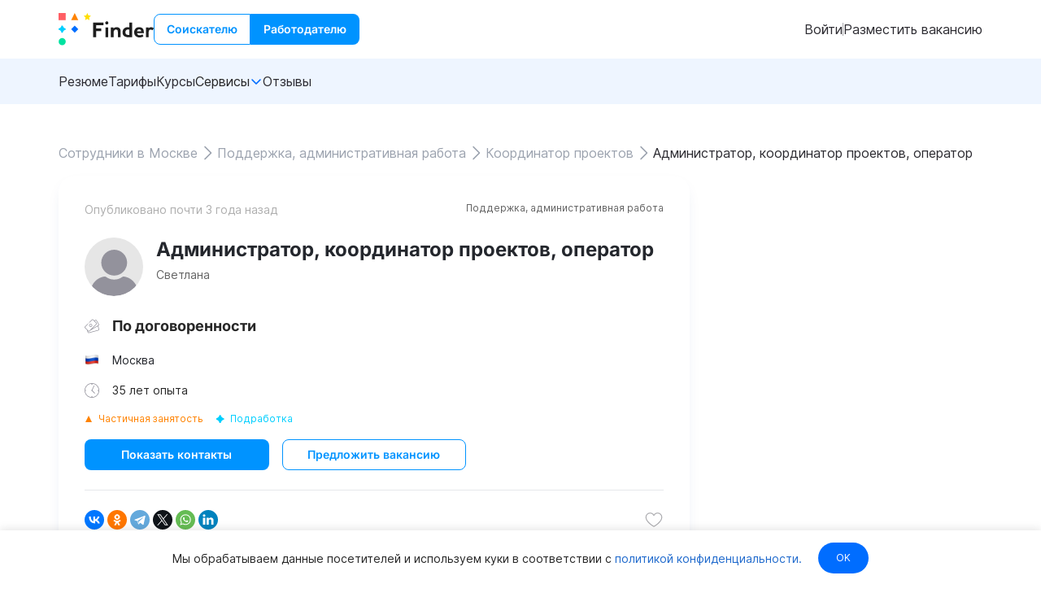

--- FILE ---
content_type: image/svg+xml
request_url: https://finder.work/_nuxt/img/project-work-icon.b8d3ba8.svg
body_size: 186
content:
<svg width="12" height="12" viewBox="0 0 12 12" fill="none" xmlns="http://www.w3.org/2000/svg">
<path d="M0.848528 6.92275L0.848528 5.22569C2.54558 5.22417 4.80833 2.96143 4.80833 1.26589L6.50538 1.26589C6.50538 2.96143 8.76812 5.22569 10.4652 5.22569V6.92275C8.69299 6.92275 6.50538 9.18549 6.50538 10.8825L4.80833 10.8825C4.80827 9.18397 2.54558 6.92123 0.848528 6.92275Z" fill="#00CFFF"/>
</svg>


--- FILE ---
content_type: application/javascript; charset=UTF-8
request_url: https://finder.work/_nuxt/2.d1bad9962019b23aa8c3.js
body_size: 7560
content:
(window.webpackJsonp=window.webpackJsonp||[]).push([[2],{1101:function(t,e,n){"use strict";function r(t,e){if(e.length<t)throw new TypeError(t+" argument"+(t>1?"s":"")+" required, but only "+e.length+" present")}n.d(e,"a",(function(){return r}))},1105:function(t,e,n){"use strict";n.d(e,"a",(function(){return c}));var r=n(7),o=n(1101);function c(t){Object(o.a)(1,arguments);var e=Object.prototype.toString.call(t);return t instanceof Date||"object"===Object(r.a)(t)&&"[object Date]"===e?new Date(t.getTime()):"number"==typeof t||"[object Number]"===e?new Date(t):("string"!=typeof t&&"[object String]"!==e||"undefined"==typeof console||(console.warn("Starting with v2.0.0-beta.1 date-fns doesn't accept strings as date arguments. Please use `parseISO` to parse strings. See: https://github.com/date-fns/date-fns/blob/master/docs/upgradeGuide.md#string-arguments"),console.warn((new Error).stack)),new Date(NaN))}},1128:function(t,e){t.exports=function(object){return function(t){return null==object?void 0:object[t]}}},1187:function(t,e,n){"use strict";function r(t){if(null===t||!0===t||!1===t)return NaN;var e=Number(t);return isNaN(e)?e:e<0?Math.ceil(e):Math.floor(e)}n.d(e,"a",(function(){return r}))},1211:function(t,e,n){"use strict";n.d(e,"a",(function(){return c}));var r=n(1280),o=n(1101);function c(t){return Object(o.a)(1,arguments),Object(r.a)(t,Date.now())}},1247:function(t,e,n){"use strict";n.d(e,"a",(function(){return Y}));var r=n(1275),o=n(1105),c=n(1101);function l(t,e){Object(c.a)(2,arguments);var n=Object(o.a)(t),r=Object(o.a)(e),l=n.getTime()-r.getTime();return l<0?-1:l>0?1:l}function d(t){Object(c.a)(1,arguments);var e=Object(o.a)(t);return function(t){Object(c.a)(1,arguments);var e=Object(o.a)(t);return e.setHours(23,59,59,999),e}(e).getTime()===function(t){Object(c.a)(1,arguments);var e=Object(o.a)(t),n=e.getMonth();return e.setFullYear(e.getFullYear(),n+1,0),e.setHours(23,59,59,999),e}(e).getTime()}function f(t,e){Object(c.a)(2,arguments);var n,r=Object(o.a)(t),f=Object(o.a)(e),m=l(r,f),v=Math.abs(function(t,e){Object(c.a)(2,arguments);var n=Object(o.a)(t),r=Object(o.a)(e);return 12*(n.getFullYear()-r.getFullYear())+(n.getMonth()-r.getMonth())}(r,f));if(v<1)n=0;else{1===r.getMonth()&&r.getDate()>27&&r.setDate(30),r.setMonth(r.getMonth()-m*v);var h=l(r,f)===-m;d(Object(o.a)(t))&&1===v&&1===l(t,f)&&(h=!1),n=m*(v-Number(h))}return 0===n?0:n}var m={ceil:Math.ceil,round:Math.round,floor:Math.floor,trunc:function(t){return t<0?Math.ceil(t):Math.floor(t)}},v="trunc";function h(t,e,n){Object(c.a)(2,arguments);var r,l=function(t,e){return Object(c.a)(2,arguments),Object(o.a)(t).getTime()-Object(o.a)(e).getTime()}(t,e)/1e3;return((r=null==n?void 0:n.roundingMethod)?m[r]:m[v])(l)}var w={lessThanXSeconds:{one:"less than a second",other:"less than {{count}} seconds"},xSeconds:{one:"1 second",other:"{{count}} seconds"},halfAMinute:"half a minute",lessThanXMinutes:{one:"less than a minute",other:"less than {{count}} minutes"},xMinutes:{one:"1 minute",other:"{{count}} minutes"},aboutXHours:{one:"about 1 hour",other:"about {{count}} hours"},xHours:{one:"1 hour",other:"{{count}} hours"},xDays:{one:"1 day",other:"{{count}} days"},aboutXWeeks:{one:"about 1 week",other:"about {{count}} weeks"},xWeeks:{one:"1 week",other:"{{count}} weeks"},aboutXMonths:{one:"about 1 month",other:"about {{count}} months"},xMonths:{one:"1 month",other:"{{count}} months"},aboutXYears:{one:"about 1 year",other:"about {{count}} years"},xYears:{one:"1 year",other:"{{count}} years"},overXYears:{one:"over 1 year",other:"over {{count}} years"},almostXYears:{one:"almost 1 year",other:"almost {{count}} years"}},y=function(t,e,n){var r,o=w[t];return r="string"==typeof o?o:1===e?o.one:o.other.replace("{{count}}",e.toString()),null!=n&&n.addSuffix?n.comparison&&n.comparison>0?"in "+r:r+" ago":r},j=n(1276),M={date:Object(j.a)({formats:{full:"EEEE, MMMM do, y",long:"MMMM do, y",medium:"MMM d, y",short:"MM/dd/yyyy"},defaultWidth:"full"}),time:Object(j.a)({formats:{full:"h:mm:ss a zzzz",long:"h:mm:ss a z",medium:"h:mm:ss a",short:"h:mm a"},defaultWidth:"full"}),dateTime:Object(j.a)({formats:{full:"{{date}} 'at' {{time}}",long:"{{date}} 'at' {{time}}",medium:"{{date}}, {{time}}",short:"{{date}}, {{time}}"},defaultWidth:"full"})},O={lastWeek:"'last' eeee 'at' p",yesterday:"'yesterday at' p",today:"'today at' p",tomorrow:"'tomorrow at' p",nextWeek:"eeee 'at' p",other:"P"},D=function(t,e,n,r){return O[t]},N=n(1277),W={ordinalNumber:function(t,e){var n=Number(t),r=n%100;if(r>20||r<10)switch(r%10){case 1:return n+"st";case 2:return n+"nd";case 3:return n+"rd"}return n+"th"},era:Object(N.a)({values:{narrow:["B","A"],abbreviated:["BC","AD"],wide:["Before Christ","Anno Domini"]},defaultWidth:"wide"}),quarter:Object(N.a)({values:{narrow:["1","2","3","4"],abbreviated:["Q1","Q2","Q3","Q4"],wide:["1st quarter","2nd quarter","3rd quarter","4th quarter"]},defaultWidth:"wide",argumentCallback:function(t){return t-1}}),month:Object(N.a)({values:{narrow:["J","F","M","A","M","J","J","A","S","O","N","D"],abbreviated:["Jan","Feb","Mar","Apr","May","Jun","Jul","Aug","Sep","Oct","Nov","Dec"],wide:["January","February","March","April","May","June","July","August","September","October","November","December"]},defaultWidth:"wide"}),day:Object(N.a)({values:{narrow:["S","M","T","W","T","F","S"],short:["Su","Mo","Tu","We","Th","Fr","Sa"],abbreviated:["Sun","Mon","Tue","Wed","Thu","Fri","Sat"],wide:["Sunday","Monday","Tuesday","Wednesday","Thursday","Friday","Saturday"]},defaultWidth:"wide"}),dayPeriod:Object(N.a)({values:{narrow:{am:"a",pm:"p",midnight:"mi",noon:"n",morning:"morning",afternoon:"afternoon",evening:"evening",night:"night"},abbreviated:{am:"AM",pm:"PM",midnight:"midnight",noon:"noon",morning:"morning",afternoon:"afternoon",evening:"evening",night:"night"},wide:{am:"a.m.",pm:"p.m.",midnight:"midnight",noon:"noon",morning:"morning",afternoon:"afternoon",evening:"evening",night:"night"}},defaultWidth:"wide",formattingValues:{narrow:{am:"a",pm:"p",midnight:"mi",noon:"n",morning:"in the morning",afternoon:"in the afternoon",evening:"in the evening",night:"at night"},abbreviated:{am:"AM",pm:"PM",midnight:"midnight",noon:"noon",morning:"in the morning",afternoon:"in the afternoon",evening:"in the evening",night:"at night"},wide:{am:"a.m.",pm:"p.m.",midnight:"midnight",noon:"noon",morning:"in the morning",afternoon:"in the afternoon",evening:"in the evening",night:"at night"}},defaultFormattingWidth:"wide"})},T=n(1279),G=n(1278),S={code:"en-US",formatDistance:y,formatLong:M,formatRelative:D,localize:W,match:{ordinalNumber:Object(G.a)({matchPattern:/^(\d+)(th|st|nd|rd)?/i,parsePattern:/\d+/i,valueCallback:function(t){return parseInt(t,10)}}),era:Object(T.a)({matchPatterns:{narrow:/^(b|a)/i,abbreviated:/^(b\.?\s?c\.?|b\.?\s?c\.?\s?e\.?|a\.?\s?d\.?|c\.?\s?e\.?)/i,wide:/^(before christ|before common era|anno domini|common era)/i},defaultMatchWidth:"wide",parsePatterns:{any:[/^b/i,/^(a|c)/i]},defaultParseWidth:"any"}),quarter:Object(T.a)({matchPatterns:{narrow:/^[1234]/i,abbreviated:/^q[1234]/i,wide:/^[1234](th|st|nd|rd)? quarter/i},defaultMatchWidth:"wide",parsePatterns:{any:[/1/i,/2/i,/3/i,/4/i]},defaultParseWidth:"any",valueCallback:function(t){return t+1}}),month:Object(T.a)({matchPatterns:{narrow:/^[jfmasond]/i,abbreviated:/^(jan|feb|mar|apr|may|jun|jul|aug|sep|oct|nov|dec)/i,wide:/^(january|february|march|april|may|june|july|august|september|october|november|december)/i},defaultMatchWidth:"wide",parsePatterns:{narrow:[/^j/i,/^f/i,/^m/i,/^a/i,/^m/i,/^j/i,/^j/i,/^a/i,/^s/i,/^o/i,/^n/i,/^d/i],any:[/^ja/i,/^f/i,/^mar/i,/^ap/i,/^may/i,/^jun/i,/^jul/i,/^au/i,/^s/i,/^o/i,/^n/i,/^d/i]},defaultParseWidth:"any"}),day:Object(T.a)({matchPatterns:{narrow:/^[smtwf]/i,short:/^(su|mo|tu|we|th|fr|sa)/i,abbreviated:/^(sun|mon|tue|wed|thu|fri|sat)/i,wide:/^(sunday|monday|tuesday|wednesday|thursday|friday|saturday)/i},defaultMatchWidth:"wide",parsePatterns:{narrow:[/^s/i,/^m/i,/^t/i,/^w/i,/^t/i,/^f/i,/^s/i],any:[/^su/i,/^m/i,/^tu/i,/^w/i,/^th/i,/^f/i,/^sa/i]},defaultParseWidth:"any"}),dayPeriod:Object(T.a)({matchPatterns:{narrow:/^(a|p|mi|n|(in the|at) (morning|afternoon|evening|night))/i,any:/^([ap]\.?\s?m\.?|midnight|noon|(in the|at) (morning|afternoon|evening|night))/i},defaultMatchWidth:"any",parsePatterns:{any:{am:/^a/i,pm:/^p/i,midnight:/^mi/i,noon:/^no/i,morning:/morning/i,afternoon:/afternoon/i,evening:/evening/i,night:/night/i}},defaultParseWidth:"any"})},options:{weekStartsOn:0,firstWeekContainsDate:1}};function P(t,object){if(null==t)throw new TypeError("assign requires that input parameter not be null or undefined");for(var e in object)Object.prototype.hasOwnProperty.call(object,e)&&(t[e]=object[e]);return t}var k=n(1274),C=1440,x=2520,X=43200,F=86400;function Y(t,e,n){var d,m;Object(c.a)(2,arguments);var v=Object(r.a)(),w=null!==(d=null!==(m=null==n?void 0:n.locale)&&void 0!==m?m:v.locale)&&void 0!==d?d:S;if(!w.formatDistance)throw new RangeError("locale must contain formatDistance property");var y=l(t,e);if(isNaN(y))throw new RangeError("Invalid time value");var j,M,O=P(P({},n),{addSuffix:Boolean(null==n?void 0:n.addSuffix),comparison:y});y>0?(j=Object(o.a)(e),M=Object(o.a)(t)):(j=Object(o.a)(t),M=Object(o.a)(e));var D,N=h(M,j),W=(Object(k.a)(M)-Object(k.a)(j))/1e3,T=Math.round((N-W)/60);if(T<2)return null!=n&&n.includeSeconds?N<5?w.formatDistance("lessThanXSeconds",5,O):N<10?w.formatDistance("lessThanXSeconds",10,O):N<20?w.formatDistance("lessThanXSeconds",20,O):N<40?w.formatDistance("halfAMinute",0,O):N<60?w.formatDistance("lessThanXMinutes",1,O):w.formatDistance("xMinutes",1,O):0===T?w.formatDistance("lessThanXMinutes",1,O):w.formatDistance("xMinutes",T,O);if(T<45)return w.formatDistance("xMinutes",T,O);if(T<90)return w.formatDistance("aboutXHours",1,O);if(T<C){var G=Math.round(T/60);return w.formatDistance("aboutXHours",G,O)}if(T<x)return w.formatDistance("xDays",1,O);if(T<X){var Y=Math.round(T/C);return w.formatDistance("xDays",Y,O)}if(T<F)return D=Math.round(T/X),w.formatDistance("aboutXMonths",D,O);if((D=f(M,j))<12){var U=Math.round(T/X);return w.formatDistance("xMonths",U,O)}var H=D%12,z=Math.floor(D/12);return H<3?w.formatDistance("aboutXYears",z,O):H<9?w.formatDistance("overXYears",z,O):w.formatDistance("almostXYears",z+1,O)}},1250:function(t,e,n){"use strict";function r(t,e){if(void 0!==t.one&&1===e)return t.one;var n=e%10,r=e%100;return 1===n&&11!==r?t.singularNominative.replace("{{count}}",String(e)):n>=2&&n<=4&&(r<10||r>20)?t.singularGenitive.replace("{{count}}",String(e)):t.pluralGenitive.replace("{{count}}",String(e))}function o(t){return function(e,n){return null!=n&&n.addSuffix?n.comparison&&n.comparison>0?t.future?r(t.future,e):"через "+r(t.regular,e):t.past?r(t.past,e):r(t.regular,e)+" назад":r(t.regular,e)}}var c={lessThanXSeconds:o({regular:{one:"меньше секунды",singularNominative:"меньше {{count}} секунды",singularGenitive:"меньше {{count}} секунд",pluralGenitive:"меньше {{count}} секунд"},future:{one:"меньше, чем через секунду",singularNominative:"меньше, чем через {{count}} секунду",singularGenitive:"меньше, чем через {{count}} секунды",pluralGenitive:"меньше, чем через {{count}} секунд"}}),xSeconds:o({regular:{singularNominative:"{{count}} секунда",singularGenitive:"{{count}} секунды",pluralGenitive:"{{count}} секунд"},past:{singularNominative:"{{count}} секунду назад",singularGenitive:"{{count}} секунды назад",pluralGenitive:"{{count}} секунд назад"},future:{singularNominative:"через {{count}} секунду",singularGenitive:"через {{count}} секунды",pluralGenitive:"через {{count}} секунд"}}),halfAMinute:function(t,e){return null!=e&&e.addSuffix?e.comparison&&e.comparison>0?"через полминуты":"полминуты назад":"полминуты"},lessThanXMinutes:o({regular:{one:"меньше минуты",singularNominative:"меньше {{count}} минуты",singularGenitive:"меньше {{count}} минут",pluralGenitive:"меньше {{count}} минут"},future:{one:"меньше, чем через минуту",singularNominative:"меньше, чем через {{count}} минуту",singularGenitive:"меньше, чем через {{count}} минуты",pluralGenitive:"меньше, чем через {{count}} минут"}}),xMinutes:o({regular:{singularNominative:"{{count}} минута",singularGenitive:"{{count}} минуты",pluralGenitive:"{{count}} минут"},past:{singularNominative:"{{count}} минуту назад",singularGenitive:"{{count}} минуты назад",pluralGenitive:"{{count}} минут назад"},future:{singularNominative:"через {{count}} минуту",singularGenitive:"через {{count}} минуты",pluralGenitive:"через {{count}} минут"}}),aboutXHours:o({regular:{singularNominative:"около {{count}} часа",singularGenitive:"около {{count}} часов",pluralGenitive:"около {{count}} часов"},future:{singularNominative:"приблизительно через {{count}} час",singularGenitive:"приблизительно через {{count}} часа",pluralGenitive:"приблизительно через {{count}} часов"}}),xHours:o({regular:{singularNominative:"{{count}} час",singularGenitive:"{{count}} часа",pluralGenitive:"{{count}} часов"}}),xDays:o({regular:{singularNominative:"{{count}} день",singularGenitive:"{{count}} дня",pluralGenitive:"{{count}} дней"}}),aboutXWeeks:o({regular:{singularNominative:"около {{count}} недели",singularGenitive:"около {{count}} недель",pluralGenitive:"около {{count}} недель"},future:{singularNominative:"приблизительно через {{count}} неделю",singularGenitive:"приблизительно через {{count}} недели",pluralGenitive:"приблизительно через {{count}} недель"}}),xWeeks:o({regular:{singularNominative:"{{count}} неделя",singularGenitive:"{{count}} недели",pluralGenitive:"{{count}} недель"}}),aboutXMonths:o({regular:{singularNominative:"около {{count}} месяца",singularGenitive:"около {{count}} месяцев",pluralGenitive:"около {{count}} месяцев"},future:{singularNominative:"приблизительно через {{count}} месяц",singularGenitive:"приблизительно через {{count}} месяца",pluralGenitive:"приблизительно через {{count}} месяцев"}}),xMonths:o({regular:{singularNominative:"{{count}} месяц",singularGenitive:"{{count}} месяца",pluralGenitive:"{{count}} месяцев"}}),aboutXYears:o({regular:{singularNominative:"около {{count}} года",singularGenitive:"около {{count}} лет",pluralGenitive:"около {{count}} лет"},future:{singularNominative:"приблизительно через {{count}} год",singularGenitive:"приблизительно через {{count}} года",pluralGenitive:"приблизительно через {{count}} лет"}}),xYears:o({regular:{singularNominative:"{{count}} год",singularGenitive:"{{count}} года",pluralGenitive:"{{count}} лет"}}),overXYears:o({regular:{singularNominative:"больше {{count}} года",singularGenitive:"больше {{count}} лет",pluralGenitive:"больше {{count}} лет"},future:{singularNominative:"больше, чем через {{count}} год",singularGenitive:"больше, чем через {{count}} года",pluralGenitive:"больше, чем через {{count}} лет"}}),almostXYears:o({regular:{singularNominative:"почти {{count}} год",singularGenitive:"почти {{count}} года",pluralGenitive:"почти {{count}} лет"},future:{singularNominative:"почти через {{count}} год",singularGenitive:"почти через {{count}} года",pluralGenitive:"почти через {{count}} лет"}})},l=function(t,e,n){return c[t](e,n)},d=n(1276),f={date:Object(d.a)({formats:{full:"EEEE, d MMMM y 'г.'",long:"d MMMM y 'г.'",medium:"d MMM y 'г.'",short:"dd.MM.y"},defaultWidth:"full"}),time:Object(d.a)({formats:{full:"H:mm:ss zzzz",long:"H:mm:ss z",medium:"H:mm:ss",short:"H:mm"},defaultWidth:"full"}),dateTime:Object(d.a)({formats:{any:"{{date}}, {{time}}"},defaultWidth:"any"})},m=n(1101),v=n(1105),h=n(1187),w=n(1275);function y(t,e){var n,r,o,c,l,d,f,y;Object(m.a)(1,arguments);var j=Object(w.a)(),M=Object(h.a)(null!==(n=null!==(r=null!==(o=null!==(c=null==e?void 0:e.weekStartsOn)&&void 0!==c?c:null==e||null===(l=e.locale)||void 0===l||null===(d=l.options)||void 0===d?void 0:d.weekStartsOn)&&void 0!==o?o:j.weekStartsOn)&&void 0!==r?r:null===(f=j.locale)||void 0===f||null===(y=f.options)||void 0===y?void 0:y.weekStartsOn)&&void 0!==n?n:0);if(!(M>=0&&M<=6))throw new RangeError("weekStartsOn must be between 0 and 6 inclusively");var O=Object(v.a)(t),D=O.getUTCDay(),N=(D<M?7:0)+D-M;return O.setUTCDate(O.getUTCDate()-N),O.setUTCHours(0,0,0,0),O}function j(t,e,n){Object(m.a)(2,arguments);var r=y(t,n),o=y(e,n);return r.getTime()===o.getTime()}var M=["воскресенье","понедельник","вторник","среду","четверг","пятницу","субботу"];function O(t){var e=M[t];return 2===t?"'во "+e+" в' p":"'в "+e+" в' p"}var D={lastWeek:function(t,e,n){var r=t.getUTCDay();return j(t,e,n)?O(r):function(t){var e=M[t];switch(t){case 0:return"'в прошлое "+e+" в' p";case 1:case 2:case 4:return"'в прошлый "+e+" в' p";case 3:case 5:case 6:return"'в прошлую "+e+" в' p"}}(r)},yesterday:"'вчера в' p",today:"'сегодня в' p",tomorrow:"'завтра в' p",nextWeek:function(t,e,n){var r=t.getUTCDay();return j(t,e,n)?O(r):function(t){var e=M[t];switch(t){case 0:return"'в следующее "+e+" в' p";case 1:case 2:case 4:return"'в следующий "+e+" в' p";case 3:case 5:case 6:return"'в следующую "+e+" в' p"}}(r)},other:"P"},N=function(t,e,n,r){var o=D[t];return"function"==typeof o?o(e,n,r):o},W=n(1277),T={ordinalNumber:function(t,e){var n=Number(t),r=null==e?void 0:e.unit;return n+("date"===r?"-е":"week"===r||"minute"===r||"second"===r?"-я":"-й")},era:Object(W.a)({values:{narrow:["до н.э.","н.э."],abbreviated:["до н. э.","н. э."],wide:["до нашей эры","нашей эры"]},defaultWidth:"wide"}),quarter:Object(W.a)({values:{narrow:["1","2","3","4"],abbreviated:["1-й кв.","2-й кв.","3-й кв.","4-й кв."],wide:["1-й квартал","2-й квартал","3-й квартал","4-й квартал"]},defaultWidth:"wide",argumentCallback:function(t){return t-1}}),month:Object(W.a)({values:{narrow:["Я","Ф","М","А","М","И","И","А","С","О","Н","Д"],abbreviated:["янв.","фев.","март","апр.","май","июнь","июль","авг.","сент.","окт.","нояб.","дек."],wide:["январь","февраль","март","апрель","май","июнь","июль","август","сентябрь","октябрь","ноябрь","декабрь"]},defaultWidth:"wide",formattingValues:{narrow:["Я","Ф","М","А","М","И","И","А","С","О","Н","Д"],abbreviated:["янв.","фев.","мар.","апр.","мая","июн.","июл.","авг.","сент.","окт.","нояб.","дек."],wide:["января","февраля","марта","апреля","мая","июня","июля","августа","сентября","октября","ноября","декабря"]},defaultFormattingWidth:"wide"}),day:Object(W.a)({values:{narrow:["В","П","В","С","Ч","П","С"],short:["вс","пн","вт","ср","чт","пт","сб"],abbreviated:["вск","пнд","втр","срд","чтв","птн","суб"],wide:["воскресенье","понедельник","вторник","среда","четверг","пятница","суббота"]},defaultWidth:"wide"}),dayPeriod:Object(W.a)({values:{narrow:{am:"ДП",pm:"ПП",midnight:"полн.",noon:"полд.",morning:"утро",afternoon:"день",evening:"веч.",night:"ночь"},abbreviated:{am:"ДП",pm:"ПП",midnight:"полн.",noon:"полд.",morning:"утро",afternoon:"день",evening:"веч.",night:"ночь"},wide:{am:"ДП",pm:"ПП",midnight:"полночь",noon:"полдень",morning:"утро",afternoon:"день",evening:"вечер",night:"ночь"}},defaultWidth:"any",formattingValues:{narrow:{am:"ДП",pm:"ПП",midnight:"полн.",noon:"полд.",morning:"утра",afternoon:"дня",evening:"веч.",night:"ночи"},abbreviated:{am:"ДП",pm:"ПП",midnight:"полн.",noon:"полд.",morning:"утра",afternoon:"дня",evening:"веч.",night:"ночи"},wide:{am:"ДП",pm:"ПП",midnight:"полночь",noon:"полдень",morning:"утра",afternoon:"дня",evening:"вечера",night:"ночи"}},defaultFormattingWidth:"wide"})},G=n(1279),S=n(1278),P={code:"ru",formatDistance:l,formatLong:f,formatRelative:N,localize:T,match:{ordinalNumber:Object(S.a)({matchPattern:/^(\d+)(-?(е|я|й|ое|ье|ая|ья|ый|ой|ий|ый))?/i,parsePattern:/\d+/i,valueCallback:function(t){return parseInt(t,10)}}),era:Object(G.a)({matchPatterns:{narrow:/^((до )?н\.?\s?э\.?)/i,abbreviated:/^((до )?н\.?\s?э\.?)/i,wide:/^(до нашей эры|нашей эры|наша эра)/i},defaultMatchWidth:"wide",parsePatterns:{any:[/^д/i,/^н/i]},defaultParseWidth:"any"}),quarter:Object(G.a)({matchPatterns:{narrow:/^[1234]/i,abbreviated:/^[1234](-?[ыои]?й?)? кв.?/i,wide:/^[1234](-?[ыои]?й?)? квартал/i},defaultMatchWidth:"wide",parsePatterns:{any:[/1/i,/2/i,/3/i,/4/i]},defaultParseWidth:"any",valueCallback:function(t){return t+1}}),month:Object(G.a)({matchPatterns:{narrow:/^[яфмаисонд]/i,abbreviated:/^(янв|фев|март?|апр|ма[йя]|июн[ья]?|июл[ья]?|авг|сент?|окт|нояб?|дек)\.?/i,wide:/^(январ[ья]|феврал[ья]|марта?|апрел[ья]|ма[йя]|июн[ья]|июл[ья]|августа?|сентябр[ья]|октябр[ья]|октябр[ья]|ноябр[ья]|декабр[ья])/i},defaultMatchWidth:"wide",parsePatterns:{narrow:[/^я/i,/^ф/i,/^м/i,/^а/i,/^м/i,/^и/i,/^и/i,/^а/i,/^с/i,/^о/i,/^н/i,/^я/i],any:[/^я/i,/^ф/i,/^мар/i,/^ап/i,/^ма[йя]/i,/^июн/i,/^июл/i,/^ав/i,/^с/i,/^о/i,/^н/i,/^д/i]},defaultParseWidth:"any"}),day:Object(G.a)({matchPatterns:{narrow:/^[впсч]/i,short:/^(вс|во|пн|по|вт|ср|чт|че|пт|пя|сб|су)\.?/i,abbreviated:/^(вск|вос|пнд|пон|втр|вто|срд|сре|чтв|чет|птн|пят|суб).?/i,wide:/^(воскресень[ея]|понедельника?|вторника?|сред[аы]|четверга?|пятниц[аы]|суббот[аы])/i},defaultMatchWidth:"wide",parsePatterns:{narrow:[/^в/i,/^п/i,/^в/i,/^с/i,/^ч/i,/^п/i,/^с/i],any:[/^в[ос]/i,/^п[он]/i,/^в/i,/^ср/i,/^ч/i,/^п[ят]/i,/^с[уб]/i]},defaultParseWidth:"any"}),dayPeriod:Object(G.a)({matchPatterns:{narrow:/^([дп]п|полн\.?|полд\.?|утр[оа]|день|дня|веч\.?|ноч[ьи])/i,abbreviated:/^([дп]п|полн\.?|полд\.?|утр[оа]|день|дня|веч\.?|ноч[ьи])/i,wide:/^([дп]п|полночь|полдень|утр[оа]|день|дня|вечера?|ноч[ьи])/i},defaultMatchWidth:"wide",parsePatterns:{any:{am:/^дп/i,pm:/^пп/i,midnight:/^полн/i,noon:/^полд/i,morning:/^у/i,afternoon:/^д[ен]/i,evening:/^в/i,night:/^н/i}},defaultParseWidth:"any"})},options:{weekStartsOn:1,firstWeekContainsDate:1}};e.a=P},1260:function(t,e,n){"use strict";n.d(e,"a",(function(){return f}));var r=n(1280),o=n(1187),c=n(1105),l=n(1101);function d(t,e){return Object(l.a)(2,arguments),function(t,e){Object(l.a)(2,arguments);var n=Object(c.a)(t),r=Object(o.a)(e);return isNaN(r)?new Date(NaN):r?(n.setDate(n.getDate()+r),n):n}(t,-Object(o.a)(e))}function f(t){return Object(l.a)(1,arguments),Object(r.a)(t,d(Date.now(),1))}},1261:function(t,e,n){"use strict";n.d(e,"a",(function(){return m}));var r=n(1105),o=n(1274),c=n(1273),l=n(1101),d=864e5;function f(t,e){var n=t.getFullYear()-e.getFullYear()||t.getMonth()-e.getMonth()||t.getDate()-e.getDate()||t.getHours()-e.getHours()||t.getMinutes()-e.getMinutes()||t.getSeconds()-e.getSeconds()||t.getMilliseconds()-e.getMilliseconds();return n<0?-1:n>0?1:n}function m(t,e){Object(l.a)(2,arguments);var n=Object(r.a)(t),m=Object(r.a)(e),v=f(n,m),h=Math.abs(function(t,e){Object(l.a)(2,arguments);var n=Object(c.a)(t),r=Object(c.a)(e),f=n.getTime()-Object(o.a)(n),m=r.getTime()-Object(o.a)(r);return Math.round((f-m)/d)}(n,m));n.setDate(n.getDate()-v*h);var w=v*(h-Number(f(n,m)===-v));return 0===w?0:w}},1262:function(t,e,n){"use strict";n.d(e,"a",(function(){return d}));Math.pow(10,8);var r=6e4,o=36e5,c=n(1101),l=n(1187);function d(t,e){var n;Object(c.a)(1,arguments);var d=Object(l.a)(null!==(n=null==e?void 0:e.additionalDigits)&&void 0!==n?n:2);if(2!==d&&1!==d&&0!==d)throw new RangeError("additionalDigits must be 0, 1 or 2");if("string"!=typeof t&&"[object String]"!==Object.prototype.toString.call(t))return new Date(NaN);var O,D=function(t){var e,n={},r=t.split(f.dateTimeDelimiter);if(r.length>2)return n;/:/.test(r[0])?e=r[0]:(n.date=r[0],e=r[1],f.timeZoneDelimiter.test(n.date)&&(n.date=t.split(f.timeZoneDelimiter)[0],e=t.substr(n.date.length,t.length)));if(e){var o=f.timezone.exec(e);o?(n.time=e.replace(o[1],""),n.timezone=o[1]):n.time=e}return n}(t);if(D.date){var N=function(t,e){var n=new RegExp("^(?:(\\d{4}|[+-]\\d{"+(4+e)+"})|(\\d{2}|[+-]\\d{"+(2+e)+"})$)"),r=t.match(n);if(!r)return{year:NaN,restDateString:""};var o=r[1]?parseInt(r[1]):null,c=r[2]?parseInt(r[2]):null;return{year:null===c?o:100*c,restDateString:t.slice((r[1]||r[2]).length)}}(D.date,d);O=function(t,e){if(null===e)return new Date(NaN);var n=t.match(m);if(!n)return new Date(NaN);var r=!!n[4],o=w(n[1]),c=w(n[2])-1,l=w(n[3]),d=w(n[4]),f=w(n[5])-1;if(r)return function(t,e,n){return e>=1&&e<=53&&n>=0&&n<=6}(0,d,f)?function(t,e,n){var r=new Date(0);r.setUTCFullYear(t,0,4);var o=r.getUTCDay()||7,c=7*(e-1)+n+1-o;return r.setUTCDate(r.getUTCDate()+c),r}(e,d,f):new Date(NaN);var v=new Date(0);return function(t,e,n){return e>=0&&e<=11&&n>=1&&n<=(j[e]||(M(t)?29:28))}(e,c,l)&&function(t,e){return e>=1&&e<=(M(t)?366:365)}(e,o)?(v.setUTCFullYear(e,c,Math.max(o,l)),v):new Date(NaN)}(N.restDateString,N.year)}if(!O||isNaN(O.getTime()))return new Date(NaN);var W,T=O.getTime(),time=0;if(D.time&&(time=function(t){var e=t.match(v);if(!e)return NaN;var n=y(e[1]),c=y(e[2]),l=y(e[3]);if(!function(t,e,n){if(24===t)return 0===e&&0===n;return n>=0&&n<60&&e>=0&&e<60&&t>=0&&t<25}(n,c,l))return NaN;return n*o+c*r+1e3*l}(D.time),isNaN(time)))return new Date(NaN);if(!D.timezone){var G=new Date(T+time),S=new Date(0);return S.setFullYear(G.getUTCFullYear(),G.getUTCMonth(),G.getUTCDate()),S.setHours(G.getUTCHours(),G.getUTCMinutes(),G.getUTCSeconds(),G.getUTCMilliseconds()),S}return W=function(t){if("Z"===t)return 0;var e=t.match(h);if(!e)return 0;var n="+"===e[1]?-1:1,c=parseInt(e[2]),l=e[3]&&parseInt(e[3])||0;if(!function(t,e){return e>=0&&e<=59}(0,l))return NaN;return n*(c*o+l*r)}(D.timezone),isNaN(W)?new Date(NaN):new Date(T+time+W)}var f={dateTimeDelimiter:/[T ]/,timeZoneDelimiter:/[Z ]/i,timezone:/([Z+-].*)$/},m=/^-?(?:(\d{3})|(\d{2})(?:-?(\d{2}))?|W(\d{2})(?:-?(\d{1}))?|)$/,v=/^(\d{2}(?:[.,]\d*)?)(?::?(\d{2}(?:[.,]\d*)?))?(?::?(\d{2}(?:[.,]\d*)?))?$/,h=/^([+-])(\d{2})(?::?(\d{2}))?$/;function w(t){return t?parseInt(t):1}function y(t){return t&&parseFloat(t.replace(",","."))||0}var j=[31,null,31,30,31,30,31,31,30,31,30,31];function M(t){return t%400==0||t%4==0&&t%100!=0}},1273:function(t,e,n){"use strict";n.d(e,"a",(function(){return c}));var r=n(1105),o=n(1101);function c(t){Object(o.a)(1,arguments);var e=Object(r.a)(t);return e.setHours(0,0,0,0),e}},1274:function(t,e,n){"use strict";function r(t){var e=new Date(Date.UTC(t.getFullYear(),t.getMonth(),t.getDate(),t.getHours(),t.getMinutes(),t.getSeconds(),t.getMilliseconds()));return e.setUTCFullYear(t.getFullYear()),t.getTime()-e.getTime()}n.d(e,"a",(function(){return r}))},1275:function(t,e,n){"use strict";n.d(e,"a",(function(){return o}));var r={};function o(){return r}},1276:function(t,e,n){"use strict";function r(t){return function(){var e=arguments.length>0&&void 0!==arguments[0]?arguments[0]:{},n=e.width?String(e.width):t.defaultWidth;return t.formats[n]||t.formats[t.defaultWidth]}}n.d(e,"a",(function(){return r}))},1277:function(t,e,n){"use strict";function r(t){return function(e,n){var r;if("formatting"===(null!=n&&n.context?String(n.context):"standalone")&&t.formattingValues){var o=t.defaultFormattingWidth||t.defaultWidth,c=null!=n&&n.width?String(n.width):o;r=t.formattingValues[c]||t.formattingValues[o]}else{var l=t.defaultWidth,d=null!=n&&n.width?String(n.width):t.defaultWidth;r=t.values[d]||t.values[l]}return r[t.argumentCallback?t.argumentCallback(e):e]}}n.d(e,"a",(function(){return r}))},1278:function(t,e,n){"use strict";function r(t){return function(e){var n=arguments.length>1&&void 0!==arguments[1]?arguments[1]:{},r=e.match(t.matchPattern);if(!r)return null;var o=r[0],c=e.match(t.parsePattern);if(!c)return null;var l=t.valueCallback?t.valueCallback(c[0]):c[0];return{value:l=n.valueCallback?n.valueCallback(l):l,rest:e.slice(o.length)}}}n.d(e,"a",(function(){return r}))},1279:function(t,e,n){"use strict";function r(t){return function(e){var n=arguments.length>1&&void 0!==arguments[1]?arguments[1]:{},r=n.width,o=r&&t.matchPatterns[r]||t.matchPatterns[t.defaultMatchWidth],c=e.match(o);if(!c)return null;var l,d=c[0],f=r&&t.parsePatterns[r]||t.parsePatterns[t.defaultParseWidth],m=Array.isArray(f)?function(t,e){for(var n=0;n<t.length;n++)if(e(t[n]))return n;return}(f,(function(pattern){return pattern.test(d)})):function(object,t){for(var e in object)if(object.hasOwnProperty(e)&&t(object[e]))return e;return}(f,(function(pattern){return pattern.test(d)}));return l=t.valueCallback?t.valueCallback(m):m,{value:l=n.valueCallback?n.valueCallback(l):l,rest:e.slice(d.length)}}}n.d(e,"a",(function(){return r}))},1280:function(t,e,n){"use strict";n.d(e,"a",(function(){return c}));var r=n(1273),o=n(1101);function c(t,e){Object(o.a)(2,arguments);var n=Object(r.a)(t),c=Object(r.a)(e);return n.getTime()===c.getTime()}}}]);